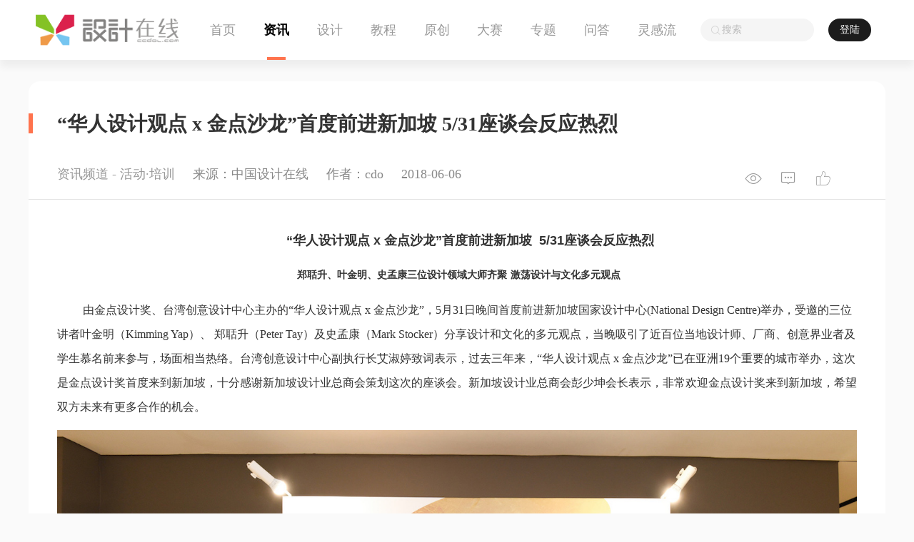

--- FILE ---
content_type: text/html
request_url: http://www.ccdol.com/hangye/training/25487.html
body_size: 5987
content:
<!DOCTYPE html PUBLIC "-//W3C//DTD XHTML 1.0 Transitional//EN" "http://www.w3.org/TR/xhtml1/DTD/xhtml1-transitional.dtd">
<html xmlns="http://www.w3.org/1999/xhtml">
<head>
<meta http-equiv="Content-Type" content="text/html;charset=gb2312" />
<title>“华人设计观点 x 金点沙龙”首度前进新加坡  5/31座谈会反应热烈 - 设计在线</title>
<meta name="keywords" content="设计观点" />
<meta name="description" content="“华人设计观点 x 金点沙龙”首度前进新加坡  5/31座谈会反应热烈" />
<link rel="stylesheet" type="text/css" href="/assets/plugs/bootstrap/css/bootstrap.css" />
<link rel="stylesheet" type="text/css" href="/skin_2021/css/public.css?1645147351" />

<script type="text/javascript" src="http://www.ccdol.com/skin_2021/js/jquery.js"></script>
<script type="text/javascript" src="http://www.ccdol.com/skin_2021/js/jquery.form.min.js"></script>
<script type="text/javascript" src="http://www.ccdol.com/assets/plugs/bootstrap/js/bootstrap.js"></script>
<script type="text/javascript" src="http://www.ccdol.com/skin_2021/extra/layer/layer.js"></script>
<script type="text/javascript" src="http://www.ccdol.com/skin_2021/js/doT.min.js"></script>
<script type="text/javascript" src="http://www.ccdol.com/skin_2021/js/public.js?1645147351"></script>
<link type="text/css" rel="stylesheet" href="/skin_2021/css/news-detail.css?v=1645147351" />
</head>
<body>
<!--Header-->
<div class="header">
	<div class="wrap">
		<!--Logo-->
		<div class="logo"><a href="http://www.ccdol.com/"><img class="img" src="/skin_2021/images/logo.png"></a></div>
		
		<!--Navs-->
		<div class="navs">
			    <ul>
      <li><a href="http://www.ccdol.com/">首页</a></li>
      <li class="on"><a href="http://www.ccdol.com/hangye/">资讯</a></li>
      <li><a href="http://www.ccdol.com/sheji/">设计</a></li>
      <li><a href="http://www.ccdol.com/jiaocheng/">教程</a></li>
      <li><a href="http://www.ccdol.com/ZP/">原创</a></li>
      <li><a href="http://www.ccdol.com/events/">大赛</a></li>
      <li><a href="http://www.ccdol.com/zhuanti/">专题</a></li>
      <li><a href="http://www.ccdol.com/wenda/list_0.html">问答</a></li>
      <li><a href="http://www.ccdol.com/lingganliu/">灵感流</a></li>
    </ul>
		</div>
		
		<!--Search or Login-->
		<div class="other">
			<div class="search">
				<input type="search" class="search-keyword" placeholder="搜索">
			</div>
			
			<div class="login-info" id="loginInfo"></div>
		</div>
	</div>
</div>
<div class="wrap circle-box news-detail" >
	<h2>“华人设计观点 x 金点沙龙”首度前进新加坡  5/31座谈会反应热烈</h2>
	<div class="detail">
		 <div class="source">
			<span class="mr-20 grey"> <a href="http://www.ccdol.com/hangye/" class="grey">资讯频道</a> - <a href="http://www.ccdol.com/hangye/training/" class="grey">活动·培训</a></span>
			<span class="mr-20"> 来源：中国设计在线</span>
			<span class="mr-20"> 作者：cdo</span>
			<span class="mr-20">2018-06-06</span>
		 </div>
		 <div class="count">
			 <span class="count-item"><i class="ext-icon">&#xe663;</i><script src=http://www.ccdol.com/e/public/ViewClick/?classid=65&id=25487&addclick=1></script></span>
			 <span class="count-item"><i class="ext-icon">&#xe602;</i><script src=http://www.ccdol.com/e/public/ViewClick/?classid=65&id=25487&down=2></script></span>
			 <span class="count-item"><i class="ext-icon">&#xe61a;</i><script src=http://www.ccdol.com/e/public/ViewClick/?classid=65&id=25487&down=5></script></span>
		 </div>
	</div>
	<div class="content">
		<p style="text-align: center; text-indent: 2em;"><strong><span style="font-size: 18px;"><span style="line-height: normal; font-family: Helvetica;">“</span>华人<a href=http://www.ccdol.com/ target=_blank class=infotextkey>设计</a>观点<span style="line-height: normal; font-family: Helvetica;"> x </span>金点沙龙<span style="line-height: normal; font-family: Helvetica;">”</span>首度前进新加坡<span style="line-height: normal; font-family: Helvetica;">&nbsp; 5/31</span>座谈会反应热烈</span></strong></p><p style="text-align: center;"><span id="_baidu_bookmark_start_28" style="line-height: 0px; display: none;">&amp;#8205;</span><span style="font-size: 14px;"><strong><span style="line-height: normal; font-family: Helvetica; font-size: 18px;">&nbsp;</span>郑聒升、叶金明、史孟康三位<a href=http://www.ccdol.com/ target=_blank class=infotextkey>设计</a>领域大师齐聚<span style="line-height: normal; font-family: Helvetica; font-size: 18px;"> </span>激荡<a href=http://www.ccdol.com/ target=_blank class=infotextkey>设计</a>与文化多元观点</strong></span><span id="_baidu_bookmark_end_29" style="line-height: 0px; display: none;">#8205;</span></p><p style="text-align: left; text-indent: 2em;"><span style="font-family: 微软雅黑,Microsoft YaHei; font-size: 16px;">由金点<a href=http://www.ccdol.com/ target=_blank class=infotextkey>设计</a>奖、台湾创意<a href=http://www.ccdol.com/ target=_blank class=infotextkey>设计</a>中心主办的“华人<a href=http://www.ccdol.com/ target=_blank class=infotextkey>设计</a>观点 x 金点沙龙”，5月31日晚间首度前进新加坡国家<a href=http://www.ccdol.com/ target=_blank class=infotextkey>设计</a>中心(National Design Centre)举办，受邀的三位讲者叶金明（Kimming Yap）、 郑聒升（Peter Tay）及史孟康（Mark Stocker）分享<a href=http://www.ccdol.com/ target=_blank class=infotextkey>设计</a>和文化的多元观点，当晚吸引了近百位当地<a href=http://www.ccdol.com/ target=_blank class=infotextkey>设计</a>师、厂商、创意界业者及学生慕名前来参与，场面相当热络。台湾创意<a href=http://www.ccdol.com/ target=_blank class=infotextkey>设计</a>中心副执行长艾淑婷致词表示，过去三年来，“华人<a href=http://www.ccdol.com/ target=_blank class=infotextkey>设计</a>观点 x 金点沙龙”已在亚洲19个重要的城市举办，这次是金点<a href=http://www.ccdol.com/ target=_blank class=infotextkey>设计</a>奖首度来到新加坡，十分感谢新加坡<a href=http://www.ccdol.com/ target=_blank class=infotextkey>设计</a>业总商会策划这次的座谈会。新加坡<a href=http://www.ccdol.com/ target=_blank class=infotextkey>设计</a>业总商会彭少坤会长表示，非常欢迎金点<a href=http://www.ccdol.com/ target=_blank class=infotextkey>设计</a>奖来到新加坡，希望双方未来有更多合作的机会。</span></p><p style="text-align: center;"><img title="“华人<a href=http://www.ccdol.com/ target=_blank class=infotextkey>设计</a>观点 x 金点沙龙”首度前进新加坡，&nbsp;郑聒升(左三)、叶金明(左二)、史孟康(左一)三位<a href=http://www.ccdol.com/ target=_blank class=infotextkey>设计</a>领域大师齐聚一堂。.jpg" src="http://image.ccdol.com/hangye/training/2018-06-06/15282514859531.jpg"/></p><p style="text-align: center; text-indent: 2em;">“华人<a href=http://www.ccdol.com/ target=_blank class=infotextkey>设计</a>观点 x 金点沙龙”首度前进新加坡， 郑聒升(左三)、叶金明(左二)、史孟康(左一)三位<a href=http://www.ccdol.com/ target=_blank class=infotextkey>设计</a>领域大师齐聚一堂。（台湾创意<a href=http://www.ccdol.com/ target=_blank class=infotextkey>设计</a>中心提供）<br/></p><p style="text-align: left; text-indent: 2em;"><span style="font-family: 微软雅黑,Microsoft YaHei; font-size: 16px;">自2015年开始，“华人<a href=http://www.ccdol.com/ target=_blank class=infotextkey>设计</a>观点 x 金点沙龙”在北京、上海、台北、香港、澳门、吉隆坡等城市，共举办了26场沙龙座谈会，其中不乏业内的知名<a href=http://www.ccdol.com/ target=_blank class=infotextkey>设计</a>大师，如：林磐耸、韩家英、杨明洁、殷九龙、李永铨、刘小康、毛灼然、曾国源、郭旭原、刘耕名、杨佳璋、王利欣等，吸引上千位<a href=http://www.ccdol.com/ target=_blank class=infotextkey>设计</a>爱好者参与，广受好评。继去年首度移师马来西亚后，今年再度前进东南亚，在新加坡国家<a href=http://www.ccdol.com/ target=_blank class=infotextkey>设计</a>中心隆重举办。由金点<a href=http://www.ccdol.com/ target=_blank class=infotextkey>设计</a>奖及台湾创意<a href=http://www.ccdol.com/ target=_blank class=infotextkey>设计</a>中心主办、新加坡<a href=http://www.ccdol.com/ target=_blank class=infotextkey>设计</a>业总商会（Design Business Chamber Singapore）执行、新加坡<a href=http://www.ccdol.com/ target=_blank class=infotextkey>设计</a>理事会（DesignSingapore Council）支持，当地知名杂志《PORTFOLIO》为媒体合作伙伴。这次邀请三位重量级人物担任讲者，阵容华丽，此场座谈会在活动前四天已报名额满，现场吸引近众多<a href=http://www.ccdol.com/ target=_blank class=infotextkey>设计</a>爱好者齐聚，提问互动相当踊跃。</span></p><p style="text-align: center;"><img title="“华人<a href=http://www.ccdol.com/ target=_blank class=infotextkey>设计</a>观点 x 金点沙龙”5月31日新加坡场，现场吸引近众多<a href=http://www.ccdol.com/ target=_blank class=infotextkey>设计</a>爱好者前来参加.jpg" src="http://image.ccdol.com/hangye/training/2018-06-06/15282514214063.jpg"/></p><p style="text-align: center;">“华人<a href=http://www.ccdol.com/ target=_blank class=infotextkey>设计</a>观点 x 金点沙龙”5月31日新加坡场，现场吸引近众多<a href=http://www.ccdol.com/ target=_blank class=infotextkey>设计</a>爱好者前来参加。（台湾创意<a href=http://www.ccdol.com/ target=_blank class=infotextkey>设计</a>中心提供）<span style="font-family: 微软雅黑,Microsoft YaHei; font-size: 16px;"></span><br/></p><p style="text-align: left; text-indent: 2em;"><span style="font-family: 微软雅黑,Microsoft YaHei; font-size: 16px;">首位登场的是来自新加坡的叶金明，现任Creativeans创意顾问公司执行总监，他的<a href=http://www.ccdol.com/ target=_blank class=infotextkey>设计</a>作品在许多国际知名展览如米兰国际家具展（Salone del Mobile）、伦敦<a href=http://www.ccdol.com/ target=_blank class=infotextkey>设计</a>节（London Design Festival）以及新加坡<a href=http://www.ccdol.com/ target=_blank class=infotextkey>设计</a>周（Singapore Design Week）展出。这次演讲主题为</span><span style="font-family: 微软雅黑,Microsoft YaHei; font-size: 16px;">“从<a href=http://www.ccdol.com/ target=_blank class=infotextkey>设计</a>思考到文化思维”，他以中国茶为例，说明饮茶文化习惯会依不同时空脉络而有所改变。叶金明表示，“文化是一个民族共同的行为规范与生活方式，彼此会遵循相同的价值观、理想与社会规范。但是我们必须意识到文化会不断地变化发展，像是机器人、AI人工智慧、生物科技在未来都有可能成为常态。”因此对<a href=http://www.ccdol.com/ target=_blank class=infotextkey>设计</a>师而言，在思考品牌<a href=http://www.ccdol.com/ target=_blank class=infotextkey>设计</a>时，必须从过去、现在与未来多方考量，了解当代的价值与文化是相当重要的。</span></p><p style="text-align: left; text-indent: 2em;"><span style="font-family: 微软雅黑,Microsoft YaHei; font-size: 16px;">来自美国、在大中华地区深耕23年的史孟康，目前为美商方策品牌顾问公司（DDG，大陆地区为寰策品牌策划咨询（上海）有限公司）创办人暨执行总监，善于品牌策略思考的他，已为多家华人品牌找到核心价值，进一步与国际接轨。“从品牌和<a href=http://www.ccdol.com/ target=_blank class=infotextkey>设计</a>洞见文化价值”是这次的演讲主轴，他提到台湾地区的自行车与零件制造业领先全球，但却鲜少人将台湾与自行车文化、运动连结。“大多数的台湾的公司不参与自行车文化，只是专注于制造产品。不过像捷安特，透过赞助国际的职业自行车队，因而参与了自行车运动，即使他们不是这项运动的领导者，却能理解文化的重要性并参与其中，在品牌打造上便能获取成功。”史孟康说。</span></p><p style="text-align: center;"><img title="63201001.jpg" src="http://image.ccdol.com/hangye/training/2018-06-06/15282513819304.jpg"/><br/></p><p style="text-align: center;">在三位讲者分享结束后，接受现场与会观众之提问。（台湾创意<a href=http://www.ccdol.com/ target=_blank class=infotextkey>设计</a>中心提供）<span style="font-family: 微软雅黑,Microsoft YaHei; font-size: 16px;"></span></p><p style="text-align: left; text-indent: 2em;"><span style="font-family: 微软雅黑,Microsoft YaHei; font-size: 16px;">最后由新加坡具明星地位的知名<a href=http://www.ccdol.com/ target=_blank class=infotextkey>设计</a>师郑聒升压轴登场，现为Peter Tay工作室创办人暨<a href=http://www.ccdol.com/ target=_blank class=infotextkey>设计</a>总监，曾获新加坡总统<a href=http://www.ccdol.com/ target=_blank class=infotextkey>设计</a>奖年度<a href=http://www.ccdol.com/ target=_blank class=infotextkey>设计</a>师殊荣，并为不少社会名流明星如章子怡、孙燕姿、王力宏等艺人打造住宅，在室内<a href=http://www.ccdol.com/ target=_blank class=infotextkey>设计</a>界具有举足轻重的地位。这次以“<a href=http://www.ccdol.com/ target=_blank class=infotextkey>设计</a>的力量”作为演讲主题，不同于前两位讲者对文化定义，郑聒升提出不同的见解。他提到在一次专访被问到，作品是否有新加坡的文化元素，这才让他审视回顾过去的作品，并分享在威尼斯双年展参展以及伦敦求学时，被当地城市建筑、文化氛围震慑之经验。他认为相对于意大利和英国，新加坡的文化身份并不明显，并总结说：“室内<a href=http://www.ccdol.com/ target=_blank class=infotextkey>设计</a>就是一种重新审视空间的过程，<a href=http://www.ccdol.com/ target=_blank class=infotextkey>设计</a>之于我而言，就是集结喜悦、生活、时尚，以及所有周遭美丽事物之化身。”</span></p><p style="text-align: left; text-indent: 2em;"><span style="font-family: 微软雅黑,Microsoft YaHei; font-size: 16px;">在三位讲者分享结束后，与会观众提问相当踊跃，透过演讲分享、提问交流，激荡出更多<a href=http://www.ccdol.com/ target=_blank class=infotextkey>设计</a>与文化的多元观点。“华人<a href=http://www.ccdol.com/ target=_blank class=infotextkey>设计</a>观点 x 金点沙龙”台北场即将在6/13（三）下午14:30-17:00登场，邀请到格式<a href=http://www.ccdol.com/ target=_blank class=infotextkey>设计</a>负责人王耀邦、数位时代创办人詹伟雄、<a href=http://www.ccdol.com/ target=_blank class=infotextkey>平面<a href=http://www.ccdol.com/ target=_blank class=infotextkey>设计</a></a>师何佳兴畅谈<a href=http://www.ccdol.com/ target=_blank class=infotextkey>设计</a>观点，地点在台北松山文创园区不只是图书馆举办。</span></p>		 
                 

		 <div class="ad-1100-180"><img src="/static/ad/1100-180.jpg"></div>
		 <div class="digg">
			 <a href="javascript:;" class="new-btn new-btn-lg" data-action="setLike" data-classid="65" data-id="25487"><i class="ext-icon mr-5">&#xe61a;</i><span class="txt">点赞</span></a>
		 </div>
	</div>
	<div class="shares">
		<div class="column-1">
			<div class="explain">声明：站内网友所发表的所有内容及言论仅代表其本人，并不反映任何网站意见及观点。</div>
			<div class="share-ways">
				<a href="javascript:;" class="way" data-action="shareWeixin" data-url="http://www.ccdol.com/hangye/training/25487.html"><span class="ext-icon wx">&#xe607;</span></a>
				<a href="https://service.weibo.com/share/share.php?url=http%3A%2F%2Fwww.ccdol.com%2Fhangye%2Ftraining%2F25487.html&title=%A1%B0%BB%AA%C8%CB%C9%E8%BC%C6%B9%DB%B5%E3+x+%BD%F0%B5%E3%C9%B3%C1%FA%A1%B1%CA%D7%B6%C8%C7%B0%BD%F8%D0%C2%BC%D3%C6%C2++5%2F31%D7%F9%CC%B8%BB%E1%B7%B4%D3%A6%C8%C8%C1%D2&pic=" class="way" target="_blank"><span class="ext-icon wb">&#xe73c;</span></a>
				<a href="http://connect.qq.com/widget/shareqq/index.html?url=http%3A%2F%2Fwww.ccdol.com%2Fhangye%2Ftraining%2F25487.html&sharesource=qzone&title=%A1%B0%BB%AA%C8%CB%C9%E8%BC%C6%B9%DB%B5%E3+x+%BD%F0%B5%E3%C9%B3%C1%FA%A1%B1%CA%D7%B6%C8%C7%B0%BD%F8%D0%C2%BC%D3%C6%C2++5%2F31%D7%F9%CC%B8%BB%E1%B7%B4%D3%A6%C8%C8%C1%D2&pics=" class="way" target="_blank"><span class="ext-icon qq">&#xe65f;</span></a>
			</div>
		</div>
		<div class="column-2">
			<div class="actions">
				<a href="javascript:;" class="action" data-action="feedback" data-classid="65" data-id="25487">举报</a>
				<a href="javascript:;" class="action" data-action="favorite" data-classid="65" data-id="25487">收藏</a>
			</div>
		</div>
	</div>
</div>



<div class="wrap ad-595-wrap" style="margin: 50px auto;">
		<div class="ad-595"><a href="#" target="_blank"><img src="/static/ad/595-160-2.jpg"></a></div>
		<div class="ad-595"><a href="#" target="_blank"><img src="/static/ad/595-160-1.jpg"></a></div>
	</div>

<div class="wrap circle-box comment-box" >
	<div class="write-comment">
		<textarea placeholder="欢迎发表您的看法……" class="comment-text" id="commentContent"></textarea>
		<div class="comment-action mt-20">
			<a href="javascript:;" class="new-btn btn-normal" style="min-width: 120px;" data-action="sendComment" data-classid="65" data-id="25487">发表评论</a>
		</div>
	</div>
	<div class="comments">
		<h2>全部评论<span class="comment-count ml-10"></span></h2>
		<div class="items" id="comments"></div>
		<div class="load-more"></div>
	</div>
</div>

<!--相关阅读-->
<div class="wrap mt-20" >
	<div class="relation-box common-box">
		<div class="con" id="relationNews"><div class="relation-empty">暂无相关推荐</div></div>
	</div>
</div>
<script>
var classid='65';
var id='25487';
var userid='16';
</script>
<script src="/skin_2021/js/news.js"></script>
<script src="/skin_2021/js/message.js"></script>
<script src="/skin_2021/js/comment.js"></script>
<div class="footer">
	<div class="wrap">
		<div class="footer-left">
			<div class="pic"><img src="/skin_2021/images/logo.png"></div>
			<div class="share-ways">
				<a href="javascript:;" class="way" data-action="shareWeixin" data-url="http://www.ccdol.com"><span class="ext-icon wx">&#xe60e;</span></a>
				<a href="http://service.weibo.com/share/share.php?url=http://www.ccdol.com&title=%C9%E8%BC%C6%D4%DA%CF%DF&pic=http://www.ccdol.com/skin_2021/images/logo.png" class="way" target="_blank"><span class="ext-icon wb">&#xe60c;</span></a>
				<a href="http://connect.qq.com/widget/shareqq/index.html?url=http://www.ccdol.com&sharesource=qzone&title=%C9%E8%BC%C6%D4%DA%CF%DF&pics=http://www.ccdol.com/skin_2021/images/logo.png" class="way" target="_blank"><span class="ext-icon qq">&#xe63e;</span></a>
			</div>
		</div>
		<div class="footer-right">
			<div class="footer-link">
								<a href="http://www.ccdol.com/about/contact.html" target="_blank" title="关于我们">关于我们</a> 
								<a href="http://www.ccdol.com/about/promise.html" target="_blank" title="免责申明">免责申明</a> 
								<a href="http://www.ccdol.com/about/friends.html" target="_blank" title="合作政策">合作政策</a> 
								<a href="http://www.ccdol.com/about/contactus.html" target="_blank" title="联系我们">联系我们</a> 
								<a href="/about/friendlink.html" target="_blank" title="友情链接">友情链接</a> 
								<a href="http://www.ccdol.com/about/help.html" target="_blank" title="帮助中心">帮助中心</a> 
							</div>
			
			
			<div class="copyright">
			<p>设计在线&nbsp;&copy;&nbsp;CopyRight All 2022 <a href="http://www.ccdol.com/" title="设计在线">www.ccdol.com </a>保留所有权利 </a>&nbsp;北京雪浪文化创意有限公司</p>
			
			<p><a href="http://beian.miit.gov.cn/#/Integrated/recordQuery" rel="nofollow" target="_blank">京ICP备17054142号-1 &nbsp;&nbsp;</a>联系Email:<a href="mailto:ccdol@sina.com">ccdol@sina.com</a></p>
			<p></p>
			</div>
		</div>
			
	</div>
</div>


</body>
</html>

--- FILE ---
content_type: text/html; charset=utf-8
request_url: http://www.ccdol.com/action/member/getMemberInfo
body_size: 518
content:
{"code":"1","data":"","msg":"\u64cd\u4f5c\u6210\u529f"}

--- FILE ---
content_type: text/html; charset=utf-8
request_url: http://www.ccdol.com/action/news/init?classid=65&id=25487
body_size: 497
content:
{"msg":"\u64cd\u4f5c\u5931\u8d25"}

--- FILE ---
content_type: text/html; charset=utf-8
request_url: http://www.ccdol.com/action/news/getRelations?id=25487
body_size: 694
content:
{"code":"1","data":[{"id":"23256","title":"\u6e56\u8fb9\u7684\u4e1c\u65b9\u7f8e\u4eba\u2014\u6c64\u82b3\u4eba\u4f53\u827a\u672f\u6444\u5f71\u6b23\u8d4f","pic":"http:\/\/image.ccdol.com\/sheji\/sheying\/2017-06-05\/736779666420cdf3b404f020c3749987.gif","url":"http:\/\/www.ccdol.com\/sheji\/sheying\/23256.html","classUrl":"http:\/\/www.ccdol.com\/sheji\/sheying\/","className":"\u827a\u672f\u6444\u5f71"},{"id":"2872","title":"\u767d\u7075\u4eba\u4f53\u827a\u672f\u5199\u771f","pic":"http:\/\/image.ccdol.com\/sheji\/sheying\/2011-01-13\/ccab812f2a4ed99b23f07a86720da1d3.jpg","url":"http:\/\/www.ccdol.com\/sheji\/sheying\/2872.html","classUrl":"http:\/\/www.ccdol.com\/sheji\/sheying\/","className":"\u827a\u672f\u6444\u5f71"},{"id":"31900","title":"2022\u5e74Wallpaper\uff0a\u56fd\u9645\u7248\u8bbe\u8ba1\u5927\u5956\u63ed\u6653","pic":"http:\/\/www.ccdol.com\/d\/file\/hangye\/news\/2022-01-11\/d6384b41626cf58748061ffe14693361.jpg","url":"http:\/\/www.ccdol.com\/hangye\/news\/31900.html","classUrl":"http:\/\/www.ccdol.com\/hangye\/news\/","className":"\u65b0\u95fb"},{"id":"26355","title":"\u82f9\u679c\u4e3a\u53d1\u5e03\u4f1a\u8bbe\u8ba1\u4e86372 \u6b3e Logo\uff08\u9644\u5168\u5957\u9ad8\u6e05logo\u89c6\u89c9\u8bbe\u8ba1\uff09","pic":"http:\/\/image.ccdol.com\/hangye\/news\/2018-10-29\/b2b66ad48ee1e1a4d33c6d8b1611034b.jpg","url":"http:\/\/www.ccdol.com\/hangye\/news\/26355.html","classUrl":"http:\/\/www.ccdol.com\/hangye\/news\/","className":"\u65b0\u95fb"},{"id":"29144","title":"60\u4e2a\u5168\u7403\u6700\u4f18\u79c0\u7684\u4fe1\u606f\u56fe\u8868\u8bbe\u8ba1\u6b23\u8d4f","pic":"http:\/\/image.ccdol.com\/sheji\/pingmian\/2020-03-18\/68b343bf75f7c120b336d73f0fa78a1d.jpg","url":"http:\/\/www.ccdol.com\/sheji\/pingmian\/29144.html","classUrl":"http:\/\/www.ccdol.com\/sheji\/pingmian\/","className":"\u5e7f\u544a\u8bbe\u8ba1"}],"msg":"\u64cd\u4f5c\u6210\u529f"}

--- FILE ---
content_type: text/html; charset=utf-8
request_url: http://www.ccdol.com/action/comment/comments?classid=65&page_size=10&id=25487&page=1
body_size: 518
content:
{"code":"1","data":[],"msg":"\u64cd\u4f5c\u6210\u529f"}

--- FILE ---
content_type: text/html; charset=utf-8
request_url: http://www.ccdol.com/action/member/counts
body_size: 491
content:
{"msg":"\u672a\u767b\u9646"}

--- FILE ---
content_type: text/css
request_url: http://www.ccdol.com/skin_2021/css/news-detail.css?v=1645147351
body_size: 1665
content:
.comment-box{padding:30px}.comment-box .write-comment{text-align:center}.comment-box .write-comment .comment-text{width:100%;height:100px;padding:20px;border-radius:5px;font-size:16px;background-color:#f4f4f4;border:none;transition:all 0.3s}.comment-box .comments h2{font-size:20px;font-weight:bold;margin-top:30px;margin-bottom:10px;border-bottom:1px solid #f0f0f0;padding-bottom:15px}.comment-box .comments h2 .comment-count{color:#bbb;font-weight:normal}.comment-box .comments .load-more{margin-top:40px}.comment-box .comments .comment-item{border-bottom:1px solid #f0f0f0;padding:30px 0;display:flex}.comment-box .comments .comment-item .avatar{flex:1;max-width:70px;min-width:70px}.comment-box .comments .comment-item .avatar img{width:70px;height:70px;border-radius:50%}.comment-box .comments .comment-item .detail{flex:auto;margin-left:20px}.comment-box .comments .comment-item .detail .sender{font-weight:bold;font-size:16px}.comment-box .comments .comment-item .detail .sender .name{margin-right:10px}.comment-box .comments .comment-item .detail .sender .time{color:#bbb}.comment-box .comments .comment-item .detail .content{font-size:18px;line-height:30px;margin-top:10px}.comment-box .comments .comment-item .detail .actions{margin-top:15px;text-align:right}.comment-box .comments .comment-item .detail .actions .action{color:#999;font-size:18px;margin-left:40px}.comment-box .comments .comment-item .detail .actions .action:hover{color:#FF734D}.comment-box .comments .comment-item .detail .actions .action .ext-icon{font-size:22px;line-height:22px;vertical-align:middle}.comment-box .comments .comment-item .detail .replys{background-color:#f4f4f4;padding:0 30px;border-radius:5px;font-size:20px;line-height:28px;margin-top:40px;margin-bottom:30px;position:relative}.comment-box .comments .comment-item .detail .replys::before{content:'';top:-10px;left:30px;position:absolute;border-bottom:10px solid #f4f4f4;border-left:10px solid transparent;border-right:10px solid transparent}.comment-box .comments .comment-item .detail .replys .reply-item{display:flex;padding:30px 0}.comment-box .comments .comment-item .detail .replys .reply-item:not(:first-child){border-top:1px dotted #e2e2e2}.shares{border-top:1px solid #e8e8e8;padding:30px;padding-bottom:0;display:flex;margin-top:50px}.shares .column-1{flex:1}.shares .column-1 .explain{font-size:14px;margin-bottom:15px}.shares .column-1 .share-ways .way{margin-right:40px;display:inline-block;font-size:48px;width:48px;height:48px;line-height:48px}.shares .column-1 .share-ways .way .wx{color:#20BC30}.shares .column-1 .share-ways .way .wb{color:#FF513E}.shares .column-1 .share-ways .way .qq{color:#55B5EF}.shares .column-1 .share-ways .way :hover{color:#333}.shares .column-2{flex:1;text-align:right}.shares .column-2 .actions .action{font-size:20px;color:#999;margin-left:50px}.shares .column-2 .actions .action .ext-icon{font-size:24px;vertical-align:middle;line-height:24px}.shares .column-2 .actions .action:hover{color:#FF734D}.shares .column-2 .actions .action.active{color:#FF734D}.shares .column-2 .actions .action::before{margin-right:3px;font-family:'iconfont';font-size:24px;line-height:27px;display:inline-block}.shares .column-2 .actions .action[data-action="feedback"]::before{content:'\e61f'}.shares .column-2 .actions .action[data-action="favorite"]::before{content:'\e666'}.shares .column-2 .actions .action[data-action="favorite"].active::before{content:'\e6ca'}.news-detail h2{font-size:28px;font-weight:bold;margin-bottom:30px;padding:0 40px;line-height:40px;position:relative}.news-detail h2::before{position:absolute;left:0;top:5px;content:"";width:6px;height:28px;display:inline-block;background-color:#FF734D}.news-detail .detail{border-bottom:1px solid #e2e2e2;padding:0 40px;padding-bottom:15px;font-size:18px;display:flex;align-items:center;color:#888}.news-detail .detail .source{flex:auto}.news-detail .detail .count{text-align:right;flex:1;max-width:300px;min-width:300px;font-size:18px;margin-top:15px;padding:0 15px;color:#999}.news-detail .detail .count .count-item{margin-right:15px;line-height:22px}.news-detail .detail .count .count-item .ext-icon{font-size:24px;margin-right:5px;vertical-align:top}.news-detail .content{padding:40px;padding-bottom:0}.news-detail .content p{line-height:34px;margin-bottom:15px;font-size:18px}.news-detail .content img{max-width:100%}.news-detail .content .ad-1100-180{text-align:center}.news-detail .content .digg{margin-top:50px;text-align:center}.news-detail .content .digg .set-like .ext-icon{font-size:30px;vertical-align:top}.author-info{padding:30px 30px;display:flex;align-items:center}.author-info .info{flex:auto;display:flex;align-items:center}.author-info .info .avatar{flex:1;max-width:150px}.author-info .info .avatar img{border-radius:50%;width:150px;height:150px;display:inline-block}.author-info .info .detail{padding-left:30px}.author-info .info .detail .name{font-size:24px;font-weight:bold}.author-info .info .detail .describe{margin-top:10px;font-size:18px;color:#999}.author-info .info .detail .act{margin-top:20px}.author-info .news{flex:1;min-width:670px;max-width:670px;display:flex;margin-left:30px}.author-info .news .item{max-width:210px;flex:1;display:inline-block;overflow:hidden;margin-right:0;position:relative;border-radius:10px}.author-info .news .item:not(:last-child){margin-right:20px}.author-info .news .item .pic img{width:210px;height:140px}.author-info .news .item .title{opacity:0;width:100%;position:absolute;bottom:0;color:#fff;height:40px;line-height:40px;padding:0 10px;background-color:rgba(0,0,0,0.5);transition:opacity 0.3s}.author-info .news .item:hover .title{opacity:1}.relation-box{margin-top:40px}.relation-box .con{display:flex}.relation-box .con .relation-empty{text-align:center;color:#ccc;font-size:18px}.relation-box .con .item{border-bottom-left-radius:5px;border-bottom-right-radius:5px;background-color:#fff;flex:1}.relation-box .con .item:not(:nth-child(5)){margin-right:25px}.relation-box .con .item .pic img{border-top-left-radius:5px;border-top-right-radius:5px;width:220px;height:calc(220px / 1.5)}.relation-box .con .item .news-title{font-size:16px;padding:0 15px;margin-top:20px;margin-bottom:20px}.epages{text-align:center;margin-top:30px;margin-bottom:30px}
